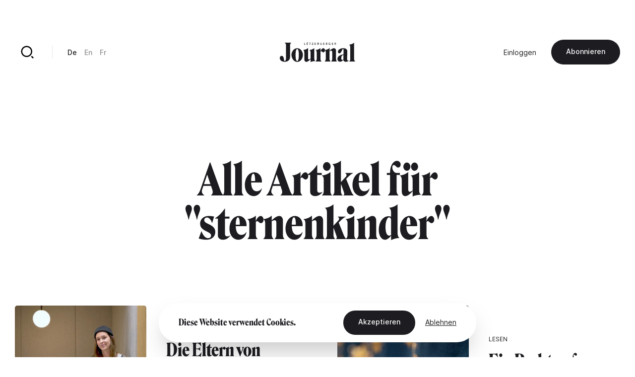

--- FILE ---
content_type: text/html; charset=UTF-8
request_url: https://journal.lu/de/taxonomy/term/7820
body_size: 10464
content:
<!DOCTYPE html>
<html lang="de" dir="ltr" prefix="og: https://ogp.me/ns#">
<head>
  <meta charset="utf-8" />
<link rel="canonical" href="https://journal.lu/de/taxonomy/term/7820" />
<meta property="og:site_name" content="Lëtzebuerger Journal" />
<meta property="og:url" content="https://journal.lu/de/taxonomy/term/7820" />
<meta property="og:title" content="sternenkinder" />
<meta property="og:image" content="https://www.journal.lu/themes/journal/src/img/journal-metaimg.jpg" />
<meta property="og:image:secure_url" content="https://www.journal.lu/themes/journal/src/img/journal-metaimg.jpg" />
<meta name="twitter:card" content="summary_large_image" />
<meta name="twitter:site" content="@letzjournal" />
<meta name="twitter:image" content="https://www.journal.lu/themes/journal/src/img/journal-metaimg.jpg" />
<meta name="Generator" content="Drupal 10 (https://www.drupal.org); Commerce 3" />
<meta name="MobileOptimized" content="width" />
<meta name="HandheldFriendly" content="true" />
<meta name="viewport" content="width=device-width, initial-scale=1.0" />
<link rel="alternate" hreflang="de" href="https://journal.lu/de/taxonomy/term/7820" />
<link rel="alternate" hreflang="en" href="https://journal.lu/en/taxonomy/term/7820" />
<link rel="alternate" hreflang="fr" href="https://journal.lu/fr/taxonomy/term/7820" />
<link rel="alternate" type="application/rss+xml" title="sternenkinder" href="https://journal.lu/de/taxonomy/term/7820/feed" />

    <title>sternenkinder | Lëtzebuerger Journal</title>
    <script>
        if(navigator.userAgent.toLowerCase().indexOf("chrome")>-1){var o=["\n %c made by %c explose %c https://www.explose.com/","font-family:Arial; font-size:15px; color: #fff; background: #000; padding:20px 0 20px 20px","font-family:Arial; font-weight:bold; font-size:15px; color: #fff; background: #000; padding:20px 0 20px 0"," font-size:10px; color: #fff; background: #000; padding:25px 20px 21px"];window.console.log.apply(console,o)}else if(window.console){window.console.log("Made by Explose - https://www.explose.com")};
    </script>
    <link rel="icon" href="/themes/journal/src/img/favicon.svg">
<meta name="viewport" content="width=device-width, initial-scale=1.0, maximum-scale=1.0, user-scalable=0">
    <style type="text/css">
[x-cloak] { display: none !important; }
[js-appear] { opacity: 0; }
</style>
    <script>
  window.user = 0;

  if (window.ReactNativeWebView){
    window.ReactNativeWebView.postMessage(JSON.stringify({ action:"setUser", user: "0" , locale: "de" }));
  }



</script>




    <meta name="facebook-domain-verification" content="dcf8id4tckzdfetyrg6benng2y3oip" />
    <meta name="google-site-verification" content="HMtVrZxrJaC49eQbcbZ6k_nh4JzmUVPL_u_1iIyn7PA" />
  <link href="/themes/journal/dist/main.b41a6dd49ea07bd5d7dc.css" rel="stylesheet"></head>
  <body class="font-sans text-base text-black antialiased leading-relaxed overflow-x-hidden" x-data :class="{ 'portrait:overflow-y-hidden': $store.app.page == 'home' && $store.app.isMobile }">

  <a href="#main-content" class="sr-only focus:not-sr-only">
    Direkt zum Inhalt
  </a>

      <a id="main-content" tabindex="-1"></a>

<script type="text/javascript">

function msieversion()
{
  var isIE11 = !!window.MSInputMethodContext && !!document.documentMode;
  return isIE11;
}

if(msieversion()) {

  var bannerContainer = document.createElement("div");
    bannerContainer.className += 'bg-black text-white fixed m-8 rounded-xl left-0 top-0 right-0 z-60 text-center px-14 py-20';

    var bannerTitle = document.createElement("p");
    bannerTitle.innerHTML = 'You are using an old browser.';
    bannerTitle.className += 'font-serif text-midnight text-2xl leading-none mb-10';

    var bannerText = document.createElement("p");
    bannerText.innerHTML = 'Some Lëtzebuerger Journal features may not work, or may not work properly. We recommend you update your browser, or use an alternative browser such as Microsoft Edge, Google Chrome, Firefox or Safari.';
    bannerText.className += 'mb-16';

    var bannerBtn = document.createElement("a");
    bannerBtn.innerHTML = 'Update my browser';
    bannerBtn.href = 'https://browser-update.org/update.html?force_outdated=true';
    bannerBtn.setAttribute("target", "_blank");
    bannerBtn.className += 'text-black bg-white inline-block pt-5 pb-6 px-12 text-sm font-medium rounded-full transition-background duration-200 ease-in-out hover:bg-opacity-80 focus:outline-none';

    bannerContainer.appendChild(bannerTitle);
    bannerContainer.appendChild(bannerText)
    bannerContainer.appendChild(bannerBtn);
    document.body.appendChild(bannerContainer);

}
</script>

<div
id="js-welcome-loading"
class="bg-blue flex fixed inset-0 z-60 overflow-hidden transform"
x-data x-show="$store.app.page !== 'shop' && $store.app.page !== 'userform' && !$store.app.isApp">
  <div id="js-loader-logo" class="w-96 h-96 m-auto md:w-128 md:h-128"></div>
</div>

<template x-data x-if="$store.app.isMobile">
  <div
id="navbar"
class="fixed left-0 bottom-0 right-0 mb-6 z-50"
x-data="{ langsOpened: false, isShowed: true }"
@scroll.window="if($store.app.page != 'home') { ((window.scrollY > 10) && (window.scrollDirection() == 'bottom')) ? isShowed = false : isShowed = true }"
x-show="isShowed"
x-transition:enter="transition ease-out duration-200"
x-transition:enter-start="opacity-0 transform translate-y-full"
x-transition:enter-end="opacity-100 transform translate-y-0"
x-transition:leave="transition ease-in duration-200"
x-transition:leave-start="opacity-100 transform translate-y-0"
x-transition:leave-end="opacity-0 transform translate-y-full"
>

  <script type="text/jscript">
    window.H.attach(document.getElementById('navbar').querySelectorAll("a:not([data-router-disabled=\"true\"]"));
  </script>

  <div class="m-auto w-min">

    <div
    x-show="langsOpened"
    x-transition:enter="transition ease-out duration-200"
    x-transition:enter-start="opacity-0 transform translate-y-2"
    x-transition:enter-end="opacity-100 transform translate-y-0"
    x-transition:leave="transition ease-in duration-200"
    x-transition:leave-start="opacity-100 transform translate-y-0"
    x-transition:leave-end="opacity-0 transform translate-y-2"
    class="flex justify-end mb-6">
      <div class="bg-white rounded-lg shadow-md p-8">
           <ul class="js-language-switcher flex flex-wrap items-center space-y-3 md:space-y-0 md:space-x-6"><li class="w-full md:w-auto"><a href="/de/taxonomy/term/7820" class="text-sm font-medium opacity-50 transition duration-200 hover:opacity-100 opacity-100 is-active" x-data="{}" :class="{ 'text-white' : !$store.app.headerIsMinified &amp;&amp; $store.app.headerIsNegative &amp;&amp; !$store.app.isMobile }" data-router-disabled="true" hreflang="de" data-drupal-link-system-path="taxonomy/term/7820" aria-current="page">De</a></li><li class="w-full md:w-auto"><a href="/en/taxonomy/term/7820" class="text-sm font-medium opacity-50 transition duration-200 hover:opacity-100" x-data="{}" :class="{ &#039;text-white&#039; : !$store.app.headerIsMinified &amp;&amp; $store.app.headerIsNegative &amp;&amp; !$store.app.isMobile }" data-router-disabled="true" hreflang="en" data-drupal-link-system-path="taxonomy/term/7820">En</a></li><li class="w-full md:w-auto"><a href="/fr/taxonomy/term/7820" class="text-sm font-medium opacity-50 transition duration-200 hover:opacity-100" x-data="{}" :class="{ &#039;text-white&#039; : !$store.app.headerIsMinified &amp;&amp; $store.app.headerIsNegative &amp;&amp; !$store.app.isMobile }" data-router-disabled="true" hreflang="fr" data-drupal-link-system-path="taxonomy/term/7820">Fr</a></li></ul>


      </div>
    </div>

    <div class="bg-black-700 rounded-full flex items-stretch shadow-md py-4 px-4">

      <ul class="flex items-stretch justify-between w-full mx-4">
        <li>
          <a
             href="/de"
             class="block w-20 h-16 rounded-full flex"
             :class="{ 'opacity-50': $store.app.page != 'home' }">
            <svg xmlns="http://www.w3.org/2000/svg" viewBox="0 0 24 24" class="w-10 m-auto" aria-hidden="true"><path class="fill-white" d="M21 20a1 1 0 0 1-1 1H4a1 1 0 0 1-1-1V9.49a1 1 0 0 1 .386-.79l8-6.222a1 1 0 0 1 1.228 0l8 6.222a1 1 0 0 1 .386.79V20zm-2-1V9.978l-7-5.444-7 5.444V19h14z"/></svg>
          </a>
        </li>
        <li>
          <a
             href="/de/articles"
             class="block w-20 h-16 rounded-full flex"
             :class="{ 'opacity-50': $store.app.page != 'search' }">
            <svg xmlns="http://www.w3.org/2000/svg" viewBox="0 0 24 24" class="w-10 m-auto" aria-hidden="true"><path class="fill-white" d="M11 2c4.968 0 9 4.032 9 9s-4.032 9-9 9-9-4.032-9-9 4.032-9 9-9zm0 16c3.867 0 7-3.133 7-7 0-3.868-3.133-7-7-7-3.868 0-7 3.132-7 7 0 3.867 3.132 7 7 7zm8.485.071l2.829 2.828-1.415 1.415-2.828-2.829 1.414-1.414z"/></svg>
          </a>
        </li>
        <li class="ios-hide">
          <a
             href="/de/products"
             class="block w-20 h-16 rounded-full flex"
             :class="{ 'opacity-50': $store.app.page != 'shop' }">
            <svg xmlns="http://www.w3.org/2000/svg" viewBox="0 0 24 24" class="w-10 m-auto" aria-hidden="true"><path class="fill-white" d="M20 22H4a1 1 0 0 1-1-1V3a1 1 0 0 1 1-1h16a1 1 0 0 1 1 1v18a1 1 0 0 1-1 1zm-1-2V4H5v16h14zM9 6v2a3 3 0 0 0 6 0V6h2v2A5 5 0 0 1 7 8V6h2z"/></svg>
          </a>
        </li>
        <li>
          <a
             href="/de/user/login"
             class="block w-20 h-16 rounded-full flex"
             :class="{ 'opacity-50': ($store.app.page != 'account' && $store.app.page != 'userform') }">
            <svg xmlns="http://www.w3.org/2000/svg" viewBox="0 0 24 24" class="w-10 m-auto" aria-hidden="true"><path class="fill-white" d="M4 22a8 8 0 1 1 16 0h-2a6 6 0 1 0-12 0H4zm8-9c-3.315 0-6-2.685-6-6s2.685-6 6-6 6 2.685 6 6-2.685 6-6 6zm0-2c2.21 0 4-1.79 4-4s-1.79-4-4-4-4 1.79-4 4 1.79 4 4 4z"/></svg>
          </a>
        </li>
      </ul>

      <button class="rounded-full flex items-center pl-6 pr-4 focus:outline-none"
              @click="langsOpened = ! langsOpened"
              :class="{ 'bg-white': langsOpened, 'bg-white bg-opacity-5': !langsOpened }">
        <span class="uppercase text-xs font-medium" :class="{ 'text-black': langsOpened, 'text-white': !langsOpened }">de</span>
        <svg
             xmlns="http://www.w3.org/2000/svg"
             viewBox="0 0 24 24"
             width="22"
             height="22"
             class="transform"
             :class="{ 'rotate-180': langsOpened }">
          <path :class="{ 'fill-black': langsOpened, 'fill-white': !langsOpened }" d="M12 15l-4.243-4.243 1.415-1.414L12 12.172l2.828-2.829 1.415 1.414z"/></svg>
      </button>

    </div>

  </div>

</div>
</template>

<template x-data x-if="!$store.app.light">
  <header class="header">

  <script type="text/jscript">
    window.H.attach(document.querySelector('.header').querySelectorAll('[data-router-enabled]'))
  </script>

  <div
  x-data
  :class="{
    'bg-white shadow-sm py-8 header-wrapper-is-minified' : $store.app.headerIsMinified,
    'py-16 md:pt-32' : !$store.app.headerIsMinified,
    'landscape:absolute' : $store.app.page == 'home' && $store.app.isMobile
  }"
  class="header-wrapper fixed z-40 left-0 right-0 top-0 transition-padding duration-200 ease-in-out">

    <div class="flex justify-between items-center px-8 lg:container">

      <a href="/de" data-router-enabled class="block m-auto overflow-hidden h-14 order-2 md:h-16 lg:h-16">


        <svg
          :class="{ '-translate-y-full opacity-0' : $store.app.headerIsMinified }"
          xmlns="http://www.w3.org/2000/svg" overflow="visible" viewBox="0 0 458 121" class="m-auto transform transition-all duration-500 ease-in-out h-full object-contain max-w-full"><path :class="{ 'fill-white' : $store.app.headerIsNegative, 'fill-black' : !$store.app.headerIsNegative }" class="transition duration-1000 linear" d="M29.3 3.8c2.9 1.3 5.1 3.3 6.6 6 1.4 2.7 2.1 5.9 2.1 9.7v70.3c0 8.5-.7 14.9-2.1 19-1.4 4.1-3.1 6.2-5.1 6.2-2 0-3.4-.9-4.1-2.7-.7-1.8-1.3-4.8-1.7-8.9a31 31 0 00-4.1-14.3 10.8 10.8 0 00-9.8-5.6c-2.3 0-4.3.7-6 2-1.7 1.3-2.9 3-3.8 5.1-.9 2-1.3 4.3-1.3 6.6 0 3.6 1 7.1 3.1 10.5 2.1 3.5 5.4 6.3 9.9 8.6a38.9 38.9 0 0017.6 3.4 37 37 0 0015.6-3.3c4.8-2.2 8.7-5.5 11.7-10a30 30 0 004.4-16.6V19.5c0-3.8.6-7 1.9-9.8 1.3-2.8 3.2-4.8 5.7-5.9v-.5H29.3v.5zM130 49.2a37.2 37.2 0 00-10.9-9 28.1 28.1 0 00-13.5-3.3 28 28 0 00-13.4 3.3 34.8 34.8 0 00-10.9 9 46.6 46.6 0 00-7.3 45c1.8 5 4.2 9.5 7.4 13.4a37 37 0 0011 9.2 28.3 28.3 0 0026.7.1 34 34 0 0010.9-9.2 46.6 46.6 0 0010.1-29.3A44.2 44.2 0 00130 49.2zm-15.6 48.3a48 48 0 01-3.4 13.2c-1.5 3.2-3.3 4.8-5.4 4.8-2.1 0-3.9-1.6-5.4-4.8a45 45 0 01-3.3-13.2 155.6 155.6 0 010-38.3c.7-5.5 1.8-9.8 3.3-13 1.5-3.2 3.3-4.7 5.4-4.7 2.2 0 4.1 1.6 5.6 4.7 1.5 3.2 2.6 7.5 3.3 13a152.7 152.7 0 01-.1 38.3zm96.8 11.7a29 29 0 01-1.5-10.4V36h-.3a34.2 34.2 0 01-7.8 5.6 51.4 51.4 0 01-21.3 6.1v.5c2.3 1.2 4 3.1 5 5.6 1 2.5 1.5 6 1.5 10.4v36.2l-5.6 3.4a9.2 9.2 0 01-4.9 1.4c-1.5-.1-2.7-.9-3.6-2.5-.9-1.6-1.3-3.9-1.3-7.1V36h-.4a32.5 32.5 0 01-7.6 5.6 51.4 51.4 0 01-21.3 6.1v.5c2.3 1.2 4 3.1 5.1 5.6 1.1 2.5 1.6 6 1.6 10.4V104c0 4.8 1.1 8.6 3.2 11.6 2.1 2.9 5.3 4.4 9.5 4.4 2.9 0 6-1 9.2-2.9 3.2-1.9 6.2-4.2 9.1-6.9 2.8-2.7 5.2-5.2 7-7.4l.3.2-.2 3.4-.1 4.3V121h.5c4.2-1.9 8.7-3.3 13.6-4.2 4.9-.9 9.9-1.3 15.1-1.4v-.5a10.5 10.5 0 01-4.8-5.7zm131.8 2.2c-.9-2.5-1.4-5.3-1.4-8.2V52.9c0-4.8-1.1-8.6-3.4-11.6a11.7 11.7 0 00-9.7-4.4c-2.8 0-6 .9-9.3 2.6a53.6 53.6 0 00-16.7 13.2l-.3-.2.2-3.4.1-4.3V36h-.5c-1.9 2-4.6 3.9-7.9 5.7a53.8 53.8 0 01-19.9 6 13 13 0 00-2.9-7 8.8 8.8 0 00-7-3.7c-2.2 0-4.5.9-6.9 2.7a30.2 30.2 0 00-10.3 15.5l-.3-.2.2-4.6.1-5.8V36h-.5c-1.9 2-4.5 3.9-7.8 5.7a51.4 51.4 0 01-21.3 6.1v.5c2.3 1.2 4 3 5.1 5.2 1.1 2.2 1.6 5.3 1.6 9.3v40.4a18.2 18.2 0 01-6.7 14.2v.5h36v-.5a19.1 19.1 0 01-4.7-6.1 17.9 17.9 0 01-1.8-8.1v-45l2.1-2.2a3 3 0 012.4-1c1 0 2 .4 3 1.1 1 .7 2 1.6 3 2.5 1 1 2.1 1.8 3.3 2.5 1.2.7 2.5 1.1 4 1.1 2.3 0 4.5-1.1 6.4-3.2 1.9-2.1 2.9-5.1 2.9-8.9v-.9a10 10 0 013.6 4.3c1.1 2.2 1.6 5.3 1.6 9.3v40.4a18.2 18.2 0 01-6.7 14.2v.5h35.9v-.5c-1.9-2-3.5-4.2-4.6-6.4a17 17 0 01-1.7-7.6V55.1c1.7-1.1 3.7-2 5.9-2.5a16 16 0 015.3-.7c1.7.1 3 .9 3.8 2.5.8 1.6 1.2 3.9 1.2 7.1v41.8a18.4 18.4 0 01-6.1 14v.5H347v-.5a12.7 12.7 0 01-4-5.9zm73.9.5a6 6 0 01-2.2.4c-1.5 0-2.8-.7-4-2.1a9.2 9.2 0 01-1.7-5.9l.2-11.5a8141.1 8141.1 0 00.6-25.9l.2-11.3a18 18 0 00-2.8-10.4 17.5 17.5 0 00-8.4-6.2 48.6 48.6 0 00-25.1-.7 41 41 0 00-10.3 4.1c-3.1 1.8-5.6 4-7.5 6.6a14.8 14.8 0 00-2.8 9c0 3.2.9 5.6 2.6 7.5a8.5 8.5 0 006.4 2.7c2.1 0 4-.6 5.6-1.9 1.6-1.3 3.1-2.9 4.3-5 1.3-2 2.4-4.2 3.4-6.4l2.8-6.4c.9-2 1.9-3.7 2.8-5 1-1.3 2.1-1.9 3.3-1.9.9 0 1.6.5 2.1 1.4.5 1 .8 2.2.8 3.7l-.1 9.2-.2 12.1-.1 6.3c-8.2 1.2-15 3.2-20.4 5.9a33 33 0 00-12.2 9.6c-2.7 3.7-4 7.8-4 12.1 0 3.8.7 7 2.1 9.6a14.8 14.8 0 0013.1 8.1 21.6 21.6 0 0013.3-4.8c2.3-1.7 4.8-3.9 7.5-6.8h.2c.2 2.4.8 4.4 1.9 6 1.4 2 3.3 3.5 5.5 4.4 2.2.9 4.6 1.4 7.2 1.4a28.4 28.4 0 0013.5-3.6c2.1-1.2 3.7-2.7 5-4.4l-.5-1.1a5 5 0 01-2.1 1.2zm-30.5-17.3l-.1 11.2c-1.2.8-2.3 1.4-3.4 1.8-1.1.4-2.2.6-3.2.6-1.9 0-3.4-.9-4.5-2.7a16.3 16.3 0 01-1.6-8.2c0-2.9.3-5.8 1-8.7.7-2.8 2-5.3 3.9-7.2a14 14 0 018.2-3.7l-.1 4.1-.2 12.8zm66.9 17.2a19.3 19.3 0 01-1.8-8.7V3.3h-.5c-1.9 2-4.6 3.9-7.9 5.7a54 54 0 01-21.7 6.1v.5c2 1.2 3.7 3.2 4.9 6a21 21 0 011.8 8.5v73.1c0 3.4-.5 6.2-1.6 8.6a14 14 0 01-4.5 5.6v.5h36v-.5a13.8 13.8 0 01-4.7-5.6zM155.7 13.6h-5.1V3.5h-2.1v12h7.2zm15.9 0h-6.2v-3.4h5.6V8.4h-5.6v-3h5.9V3.5h-8v12h8.3zm-5.9-11.2c.4 0 .6-.1.9-.3.2-.2.4-.5.4-.8a1 1 0 00-.4-.8c-.3-.4-.6-.5-.9-.5-.4 0-.6.1-.9.4-.2.2-.3.5-.3.8 0 .3.1.6.3.8.2.3.5.4.9.4zm3.3 0c.4 0 .6-.1.9-.3.2-.2.4-.5.4-.8a1 1 0 00-.4-.8c-.2-.4-.5-.5-.9-.5s-.6.1-.9.4c-.2.2-.3.5-.3.8 0 .3.1.6.3.8.3.3.6.4.9.4zm13.2 13.1h2.1V5.4h3.7V3.5h-9.5v1.9h3.7zm21.6-1.9h-6.7l6.6-8.2V3.5h-9v1.9h6.4l-6.5 8.2v1.9h9.2zm16.3 0H214v-3.4h5.5V8.4H214v-3h5.8V3.5h-8v12h8.3zm14.2 1.7l1.5-.6c.4-.3.8-.6 1-1.1.3-.4.4-1 .4-1.7 0-.8-.2-1.5-.7-2-.5-.5-1.1-.8-1.9-.9a3 3 0 001.5-1c.4-.4.6-1 .6-1.7 0-.5-.1-1-.3-1.4-.2-.4-.5-.7-.8-.9l-1.2-.5-1.3-.2h-4.7v12h4.3c.5.2 1 .2 1.6 0zm-3.9-10h1.7c.8 0 1.4.1 1.8.3.4.2.6.6.6 1.2 0 .5-.2.9-.6 1.2-.4.3-.9.4-1.6.4h-1.9V5.3zm0 8.4v-3.5h2c.9 0 1.5.1 2 .4.4.2.6.7.6 1.3 0 .4-.1.7-.3 1l-.7.5-.9.2-.9.1h-1.8zm16.3.9c.4.4.9.7 1.5.9.6.2 1.2.3 1.9.3s1.3-.1 1.9-.3a4 4 0 002.5-2.4 6 6 0 00.4-2V3.5h-2.1V11l-.1 1c-.1.3-.2.7-.4.9l-.8.7c-.3.2-.8.3-1.3.3s-.9-.1-1.3-.3l-.8-.7c-.2-.3-.4-.6-.4-.9l-.1-1V3.5h-2.1v7.6c0 .7.1 1.4.4 2 0 .6.3 1.1.8 1.5zm25.2-1h-6.1v-3.4h5.5V8.4h-5.5v-3h5.8V3.5h-8v12h8.3zm10.4-3.2h1.6l2.8 5.1h2.6l-3.2-5.3c.8-.2 1.5-.6 2-1.1.5-.5.7-1.3.7-2.1 0-.6-.1-1.2-.4-1.6a3.5 3.5 0 00-2.4-1.7l-1.6-.2h-4.2v12h2.1v-5.1zm0-5.1h1.9l.8.1c.3 0 .5.1.8.3l.6.5a1.9 1.9 0 010 1.7l-.6.5-.8.3-.9.1h-1.7V5.3zm15.9 8.8c.6.6 1.3 1 2.1 1.3.8.3 1.7.5 2.7.5l2.5-.2 2-.7V8.7h-4.6v1.8h2.5v3.1a6 6 0 01-2.4.4c-.7 0-1.3-.1-1.8-.3a3 3 0 01-1.3-.9c-.4-.4-.7-.9-.8-1.4-.2-.5-.3-1.1-.3-1.8 0-.6.1-1.2.3-1.7l.8-1.4a3.8 3.8 0 013-1.2 4 4 0 011.8.4c.5.2 1 .5 1.3.9l1.5-1.6a5 5 0 00-1.9-1.1c-.8-.3-1.7-.4-2.6-.4-.9 0-1.8.1-2.6.4a6 6 0 00-4 5.9c0 .9.2 1.8.5 2.6.2.4.7 1.1 1.3 1.7zm26.2-.5h-6.1v-3.4h5.5V8.4h-5.5v-3h5.8V3.5h-7.9v12h8.2zm10.4-3.2h1.6l2.8 5.1h2.6l-3.2-5.3c.8-.2 1.5-.6 2-1.1.5-.5.7-1.3.7-2.1 0-.6-.1-1.2-.4-1.6a3.5 3.5 0 00-2.4-1.7l-1.6-.2h-4.2v12h2.1v-5.1zm0-5.1h1.9l.8.1c.3 0 .5.1.8.3l.6.5a1.9 1.9 0 010 1.7l-.6.5-.8.3-.9.1h-1.7V5.3z"/></svg>


        
        <svg
        :class="{ '-translate-y-full' : $store.app.headerIsMinified, 'opacity-0' : !$store.app.headerIsMinified }"
        xmlns="http://www.w3.org/2000/svg" viewBox="0 0 188 188" class="m-auto transform transition-all duration-500 ease-in-out h-full object-contain"><rect width="188" height="188" rx="56"/><path fill="#fff" d="M97.6 66v53A19.5 19.5 0 0178 138.3h-1a19.8 19.8 0 01-19.8-19.8v-5a12.3 12.3 0 0112.2-12.3 12 12 0 0112.1 12v5.3a19.8 19.8 0 0019.8 19.8h1A19.5 19.5 0 00122 119V66.1a20.9 20.9 0 012.1-9.9 13.5 13.5 0 016.7-6.1v-.5h-42v.5a13.5 13.5 0 016.7 6.1 20.9 20.9 0 012.2 9.9"/></svg>

      </a>

      <div class="hidden md:justify-end md:order-3 md:flex md:w-128">
        
        <ul class="flex flex-wrap items-center space-x-12">
      <li>
                <a href="/de/user/login" data-router-enabled class="text-sm" x-data :class="{ 'text-white': $store.app.headerIsNegative && !$store.app.headerIsMinified }">Einloggen</a>
      
      </li>
  
    <li class="ios-hide">
    <a
href="/de/products"data-router-enabled class="bg-black text-white inline-block pt-5 pb-6 px-12 text-sm font-medium rounded-full whitespace-nowrap transition-background duration-200 ease-in-out hover:bg-opacity-80 focus:outline-none">
 Abonnieren

</a>
  </li>
  
</ul>



      </div>

      <div class="hidden md:flex md:items-center md:divide-x md:divide-black-100 md:order-1 md:w-128">

        <a href="/de/articles" data-router-enabled class="block relative w-20 h-20 flex group">
          <svg xmlns="http://www.w3.org/2000/svg" viewBox="0 0 24 24" class="w-12 m-auto relative z-10"  aria-hidden="true"><path class="fill-black transition group-hover:fill-white" :class="{ 'fill-white' : $store.app.headerIsNegative && !$store.app.headerIsMinified, 'fill-black' : !$store.app.headerIsNegative && $store.app.headerIsMinified }" d="M11 2c4.968 0 9 4.032 9 9s-4.032 9-9 9-9-4.032-9-9 4.032-9 9-9zm0 16c3.867 0 7-3.133 7-7 0-3.868-3.133-7-7-7-3.868 0-7 3.132-7 7 0 3.867 3.132 7 7 7zm8.485.071l2.829 2.828-1.415 1.415-2.828-2.829 1.414-1.414z"/></svg>
          <div class="absolute inset-0 bg-black rounded-full z-0 transform scale-0 transition-transform duration-200 group-hover:scale-110"></div>
        </a>

        <div class="border-l border-black-100 ml-10 pl-12">
             <ul class="js-language-switcher flex flex-wrap items-center space-y-3 md:space-y-0 md:space-x-6"><li class="w-full md:w-auto"><a href="/de/taxonomy/term/7820" class="text-sm font-medium opacity-50 transition duration-200 hover:opacity-100 opacity-100 is-active" x-data="{}" :class="{ 'text-white' : !$store.app.headerIsMinified &amp;&amp; $store.app.headerIsNegative &amp;&amp; !$store.app.isMobile }" data-router-disabled="true" hreflang="de" data-drupal-link-system-path="taxonomy/term/7820" aria-current="page">De</a></li><li class="w-full md:w-auto"><a href="/en/taxonomy/term/7820" class="text-sm font-medium opacity-50 transition duration-200 hover:opacity-100" x-data="{}" :class="{ &#039;text-white&#039; : !$store.app.headerIsMinified &amp;&amp; $store.app.headerIsNegative &amp;&amp; !$store.app.isMobile }" data-router-disabled="true" hreflang="en" data-drupal-link-system-path="taxonomy/term/7820">En</a></li><li class="w-full md:w-auto"><a href="/fr/taxonomy/term/7820" class="text-sm font-medium opacity-50 transition duration-200 hover:opacity-100" x-data="{}" :class="{ &#039;text-white&#039; : !$store.app.headerIsMinified &amp;&amp; $store.app.headerIsNegative &amp;&amp; !$store.app.isMobile }" data-router-disabled="true" hreflang="fr" data-drupal-link-system-path="taxonomy/term/7820">Fr</a></li></ul>


        </div>
      </div>

    </div>

  </div>

</header>
</template>

<div class="flex flex-wrap">

  <div class="w-full" data-scroll-container x-data :class="{'order-2 lg:ml-auto lg:w-4/6 lg:min-h-screen lg:flex lg:flex-col lg:justify-between': $store.app.light}">

    <template x-data x-if="$store.app.light">
    <header class="header-light container mt-16 absolute top-0 left-0 right-0 z-10 md:relative md:left-auto md:right-auto md:top-auto md:my-24 md:mx-auto lg:mb-32 xl:mb-48" :class="{ 'lg:max-w-screen-md xl:max-w-screen-lg' : $store.app.page == 'shop', 'md:max-w-screen-sm' : $store.app.page !== 'shop' }">

  <script type="text/jscript">
    window.H.attach(document.querySelector('.header-light').querySelectorAll('[data-router-enabled]'))
  </script>

  <div class="header-light-wrapper flex items-center">

    <a href="/de" data-router-enabled>
      <svg xmlns="http://www.w3.org/2000/svg" viewBox="0 0 188 188" class="w-20"><rect width="188" height="188" rx="56"/><path fill="#fff" d="M97.6 66v53A19.5 19.5 0 0178 138.3h-1a19.8 19.8 0 01-19.8-19.8v-5a12.3 12.3 0 0112.2-12.3 12 12 0 0112.1 12v5.3a19.8 19.8 0 0019.8 19.8h1A19.5 19.5 0 00122 119V66.1a20.9 20.9 0 012.1-9.9 13.5 13.5 0 016.7-6.1v-.5h-42v.5a13.5 13.5 0 016.7 6.1 20.9 20.9 0 012.2 9.9"/></svg>
    </a>

    <div class="hidden md:border-l md:border-black-100 md:ml-10 md:pl-12 md:block">
         <ul class="js-language-switcher flex flex-wrap items-center space-y-3 md:space-y-0 md:space-x-6"><li class="w-full md:w-auto"><a href="/de/taxonomy/term/7820" class="text-sm font-medium opacity-50 transition duration-200 hover:opacity-100 opacity-100 is-active" x-data="{}" :class="{ 'text-white' : !$store.app.headerIsMinified &amp;&amp; $store.app.headerIsNegative &amp;&amp; !$store.app.isMobile }" data-router-disabled="true" hreflang="de" data-drupal-link-system-path="taxonomy/term/7820" aria-current="page">De</a></li><li class="w-full md:w-auto"><a href="/en/taxonomy/term/7820" class="text-sm font-medium opacity-50 transition duration-200 hover:opacity-100" x-data="{}" :class="{ &#039;text-white&#039; : !$store.app.headerIsMinified &amp;&amp; $store.app.headerIsNegative &amp;&amp; !$store.app.isMobile }" data-router-disabled="true" hreflang="en" data-drupal-link-system-path="taxonomy/term/7820">En</a></li><li class="w-full md:w-auto"><a href="/fr/taxonomy/term/7820" class="text-sm font-medium opacity-50 transition duration-200 hover:opacity-100" x-data="{}" :class="{ &#039;text-white&#039; : !$store.app.headerIsMinified &amp;&amp; $store.app.headerIsNegative &amp;&amp; !$store.app.isMobile }" data-router-disabled="true" hreflang="fr" data-drupal-link-system-path="taxonomy/term/7820">Fr</a></li></ul>


    </div>

    <div class="hidden md:ml-auto md:block">
      <a
href="/de"data-router-enabled class="bg-black text-white inline-block pt-5 pb-6 px-12 text-sm font-medium rounded-full whitespace-nowrap transition-background duration-200 ease-in-out hover:bg-opacity-80 focus:outline-none">
 Zurück

</a>
    </div>

  </div>

</header>
    </template>

    <main role="main" :class="{'portrait:h-screen landscape:h-screen-sm': $store.app.page == 'home' && $store.app.isMobile}" data-router-wrapper>
        <div class="views-element-container"><article
class="relative h-full pt-64 md:pt-80 lg:pt-96 xl:pt-128"
data-router-view="taxonomy" data-href-en="/en/taxonomy/term/7820" data-href-de="/de/taxonomy/term/7820" data-href-fr="/fr/taxonomy/term/7820">

  <div class="container text-center mb-32 lg:max-w-screen-md lg:mb-48">
    <h1 class="font-serif text-3xl leading-tight sm:text-4xl md:text-5xl lg:text-6xl lg:leading-none">Alle Artikel für &quot;sternenkinder&quot;
</h1>
  </div>

  <div class="container">
    <ul class="flex flex-wrap xl:-ml-32 xl:-mb-24">
  <li class="w-full mb-8 xl:w-1/2 xl:pl-32 xl:pb-24">
    <a href="/de/die-eltern-von-sternenkindern-vom-gesetz-alleingelassen" class="block flex items-center space-x-8 group md:space-x-16">
  <div class="w-1/2">
    <div class="relative aspect-ratio-narrow rounded-lg bg-black-100 overflow-hidden lg:aspect-ratio-vertical">
              <div class="absolute inset-0 cover transform transition duration-1000 ease-in-out group-hover:scale-105">
          <picture>
                  <source srcset="/sites/default/files/styles/640/public/upload/media/image/2024-11/Retrospectives%202024%2C%20Retro%2C%20Journal%20Team%2C%20Laura%20Tomassini%2C%20Screenshot%20-%20Lex%20Kleren%20241127-6.jpg?itok=vm5qO5RM 1x, /sites/default/files/styles/1280/public/upload/media/image/2024-11/Retrospectives%202024%2C%20Retro%2C%20Journal%20Team%2C%20Laura%20Tomassini%2C%20Screenshot%20-%20Lex%20Kleren%20241127-6.jpg?itok=NRipdlOB 2x" media="(min-width: 0px)" type="image/jpeg" width="640" height="960"/>
                  <img width="640" height="960" src="/sites/default/files/styles/640/public/upload/media/image/2024-11/Retrospectives%202024%2C%20Retro%2C%20Journal%20Team%2C%20Laura%20Tomassini%2C%20Screenshot%20-%20Lex%20Kleren%20241127-6.jpg?itok=vm5qO5RM" alt="" loading="lazy" class="w-full" />

  </picture>

        </div>
          </div>
  </div>
  <div class="w-1/2 space-y-4">
    <span class="text-xs uppercase">Lesen</span>
    <h2 class="font-serif leading-tight text-xl break-words sm:text-2xl md:text-3xl">Die Eltern von Sternenkindern: Vom Gesetz alleingelassen </h2>
    <ul>
            <li class="text-xs md:text-sm">
        Von&nbsp;Laura Tomassini,&nbsp;Lex Kleren      </li>
                  <li class="text-xs md:text-sm">
       Veröffentlicht am
20. Dez. 2024
      </li>
    </ul>
  </div>
</a>

  </li>
  <li class="w-full mb-8 xl:w-1/2 xl:pl-32 xl:pb-24">
    <a href="/de/ein-recht-auf-trauer-um-sternenkinder" class="block flex items-center space-x-8 group md:space-x-16">
  <div class="w-1/2">
    <div class="relative aspect-ratio-narrow rounded-lg bg-black-100 overflow-hidden lg:aspect-ratio-vertical">
              <div class="absolute inset-0 cover transform transition duration-1000 ease-in-out group-hover:scale-105">
          <picture>
                  <source srcset="/sites/default/files/styles/640/public/upload/media/image/2021-09/Sterne210923.jpg?itok=7c8tu-eW 1x, /sites/default/files/styles/1280/public/upload/media/image/2021-09/Sterne210923.jpg?itok=Q6SaCREZ 2x" media="(min-width: 0px)" type="image/jpeg" width="640" height="427"/>
                  <img width="640" height="427" src="/sites/default/files/styles/640/public/upload/media/image/2021-09/Sterne210923.jpg?itok=7c8tu-eW" alt="" loading="lazy" class="w-full" />

  </picture>

        </div>
          </div>
  </div>
  <div class="w-1/2 space-y-4">
    <span class="text-xs uppercase">Lesen</span>
    <h2 class="font-serif leading-tight text-xl break-words sm:text-2xl md:text-3xl">Ein Recht auf Trauer um Sternenkinder</h2>
    <ul>
            <li class="text-xs md:text-sm">
        Von&nbsp;Laura Tomassini,&nbsp;Lex Kleren      </li>
                  <li class="text-xs md:text-sm">
       Veröffentlicht am
25. Juni 2024
      </li>
    </ul>
  </div>
</a>

  </li>
</ul>

      
      </div>



  </article>
</div>


    </main>

    <template x-data x-if="!$store.app.light">
    <footer
id="footer"
class="container pt-24 pb-44 md:flex md:items-center md:justify-between lg:py-32 lg:max-w-screen-lg xl:py-48"
x-data x-show.transition="(!$store.app.isMobile && $store.app.page == 'home' && !$store.app.loader) || ($store.app.page !== 'home' && !$store.app.loader)">

  <script type="text/jscript">
    window.H.attach(document.getElementById('footer').querySelectorAll('a'));
  </script>

  <div class="flex items-center">
    <div class="border-r border-black-100 mr-8 pr-8 lg:mr-10 lg:pr-10">
      <svg xmlns="http://www.w3.org/2000/svg" viewBox="0 0 188 188" class="w-14 lg:w-20"><rect width="188" height="188" rx="56"/><path fill="#fff" d="M97.6 66v53A19.5 19.5 0 0178 138.3h-1a19.8 19.8 0 01-19.8-19.8v-5a12.3 12.3 0 0112.2-12.3 12 12 0 0112.1 12v5.3a19.8 19.8 0 0019.8 19.8h1A19.5 19.5 0 00122 119V66.1a20.9 20.9 0 012.1-9.9 13.5 13.5 0 016.7-6.1v-.5h-42v.5a13.5 13.5 0 016.7 6.1 20.9 20.9 0 012.2 9.9"/></svg>
    </div>
    <ul class="flex items-center space-x-8 lg:space-x-10">
  <li>
    <a href="https://www.facebook.com/letzjournal" target="_blank" class="block transform transition duration-200 hover:scale-110 hover:opacity-50">
      <svg xmlns="http://www.w3.org/2000/svg" viewBox="0 0 24 24" class="w-10"><path class="fill-black" d="M13 9h4.5l-.5 2h-4v9h-2v-9H7V9h4V7.128c0-1.783.186-2.43.534-3.082a3.635 3.635 0 0 1 1.512-1.512C13.698 2.186 14.345 2 16.128 2c.522 0 .98.05 1.372.15V4h-1.372c-1.324 0-1.727.078-2.138.298-.304.162-.53.388-.692.692-.22.411-.298.814-.298 2.138V9z"/></svg>
    </a>
  </li>
  <li>
    <a href="https://www.instagram.com/letzjournal/" target="_blank" class="block transform transition duration-200 hover:scale-110 hover:opacity-50">
      <svg xmlns="http://www.w3.org/2000/svg" viewBox="0 0 24 24" class="w-10"><path class="fill-black" d="M12 9a3 3 0 1 0 0 6 3 3 0 0 0 0-6zm0-2a5 5 0 1 1 0 10 5 5 0 0 1 0-10zm6.5-.25a1.25 1.25 0 0 1-2.5 0 1.25 1.25 0 0 1 2.5 0zM12 4c-2.474 0-2.878.007-4.029.058-.784.037-1.31.142-1.798.332-.434.168-.747.369-1.08.703a2.89 2.89 0 0 0-.704 1.08c-.19.49-.295 1.015-.331 1.798C4.006 9.075 4 9.461 4 12c0 2.474.007 2.878.058 4.029.037.783.142 1.31.331 1.797.17.435.37.748.702 1.08.337.336.65.537 1.08.703.494.191 1.02.297 1.8.333C9.075 19.994 9.461 20 12 20c2.474 0 2.878-.007 4.029-.058.782-.037 1.309-.142 1.797-.331.433-.169.748-.37 1.08-.702.337-.337.538-.65.704-1.08.19-.493.296-1.02.332-1.8.052-1.104.058-1.49.058-4.029 0-2.474-.007-2.878-.058-4.029-.037-.782-.142-1.31-.332-1.798a2.911 2.911 0 0 0-.703-1.08 2.884 2.884 0 0 0-1.08-.704c-.49-.19-1.016-.295-1.798-.331C14.925 4.006 14.539 4 12 4zm0-2c2.717 0 3.056.01 4.122.06 1.065.05 1.79.217 2.428.465.66.254 1.216.598 1.772 1.153a4.908 4.908 0 0 1 1.153 1.772c.247.637.415 1.363.465 2.428.047 1.066.06 1.405.06 4.122 0 2.717-.01 3.056-.06 4.122-.05 1.065-.218 1.79-.465 2.428a4.883 4.883 0 0 1-1.153 1.772 4.915 4.915 0 0 1-1.772 1.153c-.637.247-1.363.415-2.428.465-1.066.047-1.405.06-4.122.06-2.717 0-3.056-.01-4.122-.06-1.065-.05-1.79-.218-2.428-.465a4.89 4.89 0 0 1-1.772-1.153 4.904 4.904 0 0 1-1.153-1.772c-.248-.637-.415-1.363-.465-2.428C2.013 15.056 2 14.717 2 12c0-2.717.01-3.056.06-4.122.05-1.066.217-1.79.465-2.428a4.88 4.88 0 0 1 1.153-1.772A4.897 4.897 0 0 1 5.45 2.525c.638-.248 1.362-.415 2.428-.465C8.944 2.013 9.283 2 12 2z"/></svg>
    </a>
  </li>
  <li>
    <a href="https://www.linkedin.com/company/letzjournal" target="_blank" class="block transform transition duration-200 hover:scale-110 hover:opacity-50">
      <svg xmlns="http://www.w3.org/2000/svg" viewBox="0 0 24 24" class="w-10"><path class="fill-black" d="M12 9.55C12.917 8.613 14.111 8 15.5 8a5.5 5.5 0 0 1 5.5 5.5V21h-2v-7.5a3.5 3.5 0 0 0-7 0V21h-2V8.5h2v1.05zM5 6.5a1.5 1.5 0 1 1 0-3 1.5 1.5 0 0 1 0 3zm-1 2h2V21H4V8.5z"/></svg>
    </a>
  </li>
</ul>
  </div>

  <div class="flex flex-wrap items-center mt-8 md:mt-0">
    
        <ul class="flex flex-wrap">
      <li class="mr-6 last:mr-0">
    <a href="/de/ueber-uns" class="text-xs opacity-50 transition duration-200  hover:opacity-100" data-drupal-link-system-path="node/90">Über uns</a>
  </li>
    <li class="mr-6 last:mr-0">
    <a href="/de/rechtshinweis" class="text-xs opacity-50 transition duration-200  hover:opacity-100" data-drupal-link-system-path="node/4">Rechtshinweis</a>
  </li>
    <li class="mr-6 last:mr-0">
    <a href="mailto:abo@journal.lu" class="text-xs opacity-50 transition duration-200  hover:opacity-100">Kontaktiere uns</a>
  </li>
    <li class="hidden md:flex md:mr-6 last:mr-0">
    <a href="https://explose.com" target="_blank" class="block m-auto transform transition duration-200 opacity-25 hover:opacity-100">
      <svg xmlns="http://www.w3.org/2000/svg" aria-hidden="true" overflow="visible" viewBox="0 0 1136 835.1" class="w-8"><path class="fill-black" d="M307 693h824l3-34 2-62c0-186-50-332-150-438S746 0 567 0a546 546 0 00-395 165c-52 53-94 116-125 191S0 515 0 607c0 83 12 160 36 228h321a248 248 0 01-50-142zm27-292c12-27 28-51 50-73s49-40 80-54 67-21 108-21c45 0 83 7 114 20s58 30 79 51 36 46 47 73c10 27 16 55 17 83H314c1-26 8-53 20-79z"/></svg>
    </a>
  </li>
</ul>



  </div>

</footer>
    </template>

    <template x-data x-if="$store.app.light">
    <footer id="footer-light" class="container pt-16 pb-44 md:py-24 md:mx-auto lg:pt-32 xl:pt-48" :class="{ 'lg:max-w-screen-md  xl:max-w-screen-lg' : $store.app.page == 'shop', 'md:max-w-screen-sm' : $store.app.page !== 'shop' }">

  <script type="text/jscript">
    window.H.attach(document.getElementById('footer-light').querySelectorAll('a'));
  </script>

  <div class="mb-8"><ul class="flex items-center space-x-8 lg:space-x-10">
  <li>
    <a href="https://www.facebook.com/letzjournal" target="_blank" class="block transform transition duration-200 hover:scale-110 hover:opacity-50">
      <svg xmlns="http://www.w3.org/2000/svg" viewBox="0 0 24 24" class="w-10"><path class="fill-black" d="M13 9h4.5l-.5 2h-4v9h-2v-9H7V9h4V7.128c0-1.783.186-2.43.534-3.082a3.635 3.635 0 0 1 1.512-1.512C13.698 2.186 14.345 2 16.128 2c.522 0 .98.05 1.372.15V4h-1.372c-1.324 0-1.727.078-2.138.298-.304.162-.53.388-.692.692-.22.411-.298.814-.298 2.138V9z"/></svg>
    </a>
  </li>
  <li>
    <a href="https://www.instagram.com/letzjournal/" target="_blank" class="block transform transition duration-200 hover:scale-110 hover:opacity-50">
      <svg xmlns="http://www.w3.org/2000/svg" viewBox="0 0 24 24" class="w-10"><path class="fill-black" d="M12 9a3 3 0 1 0 0 6 3 3 0 0 0 0-6zm0-2a5 5 0 1 1 0 10 5 5 0 0 1 0-10zm6.5-.25a1.25 1.25 0 0 1-2.5 0 1.25 1.25 0 0 1 2.5 0zM12 4c-2.474 0-2.878.007-4.029.058-.784.037-1.31.142-1.798.332-.434.168-.747.369-1.08.703a2.89 2.89 0 0 0-.704 1.08c-.19.49-.295 1.015-.331 1.798C4.006 9.075 4 9.461 4 12c0 2.474.007 2.878.058 4.029.037.783.142 1.31.331 1.797.17.435.37.748.702 1.08.337.336.65.537 1.08.703.494.191 1.02.297 1.8.333C9.075 19.994 9.461 20 12 20c2.474 0 2.878-.007 4.029-.058.782-.037 1.309-.142 1.797-.331.433-.169.748-.37 1.08-.702.337-.337.538-.65.704-1.08.19-.493.296-1.02.332-1.8.052-1.104.058-1.49.058-4.029 0-2.474-.007-2.878-.058-4.029-.037-.782-.142-1.31-.332-1.798a2.911 2.911 0 0 0-.703-1.08 2.884 2.884 0 0 0-1.08-.704c-.49-.19-1.016-.295-1.798-.331C14.925 4.006 14.539 4 12 4zm0-2c2.717 0 3.056.01 4.122.06 1.065.05 1.79.217 2.428.465.66.254 1.216.598 1.772 1.153a4.908 4.908 0 0 1 1.153 1.772c.247.637.415 1.363.465 2.428.047 1.066.06 1.405.06 4.122 0 2.717-.01 3.056-.06 4.122-.05 1.065-.218 1.79-.465 2.428a4.883 4.883 0 0 1-1.153 1.772 4.915 4.915 0 0 1-1.772 1.153c-.637.247-1.363.415-2.428.465-1.066.047-1.405.06-4.122.06-2.717 0-3.056-.01-4.122-.06-1.065-.05-1.79-.218-2.428-.465a4.89 4.89 0 0 1-1.772-1.153 4.904 4.904 0 0 1-1.153-1.772c-.248-.637-.415-1.363-.465-2.428C2.013 15.056 2 14.717 2 12c0-2.717.01-3.056.06-4.122.05-1.066.217-1.79.465-2.428a4.88 4.88 0 0 1 1.153-1.772A4.897 4.897 0 0 1 5.45 2.525c.638-.248 1.362-.415 2.428-.465C8.944 2.013 9.283 2 12 2z"/></svg>
    </a>
  </li>
  <li>
    <a href="https://www.linkedin.com/company/letzjournal" target="_blank" class="block transform transition duration-200 hover:scale-110 hover:opacity-50">
      <svg xmlns="http://www.w3.org/2000/svg" viewBox="0 0 24 24" class="w-10"><path class="fill-black" d="M12 9.55C12.917 8.613 14.111 8 15.5 8a5.5 5.5 0 0 1 5.5 5.5V21h-2v-7.5a3.5 3.5 0 0 0-7 0V21h-2V8.5h2v1.05zM5 6.5a1.5 1.5 0 1 1 0-3 1.5 1.5 0 0 1 0 3zm-1 2h2V21H4V8.5z"/></svg>
    </a>
  </li>
</ul>
</div>
  <div>
        <ul class="flex flex-wrap">
      <li class="mr-6 last:mr-0">
    <a href="/de/ueber-uns" class="text-xs opacity-50 transition duration-200  hover:opacity-100" data-drupal-link-system-path="node/90">Über uns</a>
  </li>
    <li class="mr-6 last:mr-0">
    <a href="/de/rechtshinweis" class="text-xs opacity-50 transition duration-200  hover:opacity-100" data-drupal-link-system-path="node/4">Rechtshinweis</a>
  </li>
    <li class="mr-6 last:mr-0">
    <a href="mailto:abo@journal.lu" class="text-xs opacity-50 transition duration-200  hover:opacity-100">Kontaktiere uns</a>
  </li>
    <li class="hidden md:flex md:mr-6 last:mr-0">
    <a href="https://explose.com" target="_blank" class="block m-auto transform transition duration-200 opacity-25 hover:opacity-100">
      <svg xmlns="http://www.w3.org/2000/svg" aria-hidden="true" overflow="visible" viewBox="0 0 1136 835.1" class="w-8"><path class="fill-black" d="M307 693h824l3-34 2-62c0-186-50-332-150-438S746 0 567 0a546 546 0 00-395 165c-52 53-94 116-125 191S0 515 0 607c0 83 12 160 36 228h321a248 248 0 01-50-142zm27-292c12-27 28-51 50-73s49-40 80-54 67-21 108-21c45 0 83 7 114 20s58 30 79 51 36 46 47 73c10 27 16 55 17 83H314c1-26 8-53 20-79z"/></svg>
    </a>
  </li>
</ul>


</div>

</footer>
    </template>

  </div>

  <template x-data x-if="$store.app.light">
    <div class="aspect-ratio-wide order-1 relative w-full bg-black-100 mb-16 sm:mb-24 md:mb-0 lg:aspect-ratio-none lg:w-2/6 lg:h-screen lg:fixed lg:left-0 lg:top-0">
      <div class="absolute inset-0 cover">
        <template x-data x-if="$store.app.page == 'userform'">
            <picture>
                  <source srcset="/sites/default/files/styles/2000/public/upload/media/image/2020-12/_LEX2481_0.jpg?itok=6HkAczuP 1x, /sites/default/files/styles/2000/public/upload/media/image/2020-12/_LEX2481_0.jpg?itok=6HkAczuP 2x" media="(min-width: 1600px)" type="image/jpeg" width="1331" height="2000"/>
              <source srcset="/sites/default/files/styles/1600/public/upload/media/image/2020-12/_LEX2481_0.jpg?itok=LvzW2VcL 1x, /sites/default/files/styles/2000/public/upload/media/image/2020-12/_LEX2481_0.jpg?itok=6HkAczuP 2x" media="(min-width: 1280px)" type="image/jpeg" width="1331" height="2000"/>
              <source srcset="/sites/default/files/styles/1280/public/upload/media/image/2020-12/_LEX2481_0.jpg?itok=_iiaQCP- 1x, /sites/default/files/styles/1600/public/upload/media/image/2020-12/_LEX2481_0.jpg?itok=LvzW2VcL 2x" media="(min-width: 640px)" type="image/jpeg" width="1280" height="1923"/>
              <source srcset="/sites/default/files/styles/640/public/upload/media/image/2020-12/_LEX2481_0.jpg?itok=BBSixa4d 1x, /sites/default/files/styles/1280/public/upload/media/image/2020-12/_LEX2481_0.jpg?itok=_iiaQCP- 2x" media="(min-width: 0px)" type="image/jpeg" width="640" height="962"/>
                  <img width="640" height="962" src="/sites/default/files/styles/640/public/upload/media/image/2020-12/_LEX2481_0.jpg?itok=BBSixa4d" alt="" loading="lazy" class="w-full" />

  </picture>


        </template>
        <template x-data x-if="$store.app.page == 'shop'">
            <picture>
                  <source srcset="/sites/default/files/styles/2000/public/upload/media/image/2020-12/LX011972_0.jpg?itok=pOZRPrYW 1x, /sites/default/files/styles/2000/public/upload/media/image/2020-12/LX011972_0.jpg?itok=pOZRPrYW 2x" media="(min-width: 1600px)" type="image/jpeg" width="2000" height="1325"/>
              <source srcset="/sites/default/files/styles/1600/public/upload/media/image/2020-12/LX011972_0.jpg?itok=XjcwPZVI 1x, /sites/default/files/styles/2000/public/upload/media/image/2020-12/LX011972_0.jpg?itok=pOZRPrYW 2x" media="(min-width: 1280px)" type="image/jpeg" width="1600" height="1060"/>
              <source srcset="/sites/default/files/styles/1280/public/upload/media/image/2020-12/LX011972_0.jpg?itok=JL905N3n 1x, /sites/default/files/styles/1600/public/upload/media/image/2020-12/LX011972_0.jpg?itok=XjcwPZVI 2x" media="(min-width: 640px)" type="image/jpeg" width="1280" height="848"/>
              <source srcset="/sites/default/files/styles/640/public/upload/media/image/2020-12/LX011972_0.jpg?itok=5z4J4xI0 1x, /sites/default/files/styles/1280/public/upload/media/image/2020-12/LX011972_0.jpg?itok=JL905N3n 2x" media="(min-width: 0px)" type="image/jpeg" width="640" height="424"/>
                  <img width="640" height="424" src="/sites/default/files/styles/640/public/upload/media/image/2020-12/LX011972_0.jpg?itok=5z4J4xI0" alt="" loading="lazy" class="w-full" />

  </picture>


        </template>
        <template x-data x-if="$store.app.page == 'error'">
            <picture>
                  <source srcset="/sites/default/files/styles/2000/public/upload/media/image/2020-12/LEX_0799_0.jpg?itok=44lyRj-M 1x, /sites/default/files/styles/2000/public/upload/media/image/2020-12/LEX_0799_0.jpg?itok=44lyRj-M 2x" media="(min-width: 1600px)" type="image/jpeg" width="2000" height="1331"/>
              <source srcset="/sites/default/files/styles/1600/public/upload/media/image/2020-12/LEX_0799_0.jpg?itok=2vuvmWsw 1x, /sites/default/files/styles/2000/public/upload/media/image/2020-12/LEX_0799_0.jpg?itok=44lyRj-M 2x" media="(min-width: 1280px)" type="image/jpeg" width="1600" height="1065"/>
              <source srcset="/sites/default/files/styles/1280/public/upload/media/image/2020-12/LEX_0799_0.jpg?itok=31Ib4yZC 1x, /sites/default/files/styles/1600/public/upload/media/image/2020-12/LEX_0799_0.jpg?itok=2vuvmWsw 2x" media="(min-width: 640px)" type="image/jpeg" width="1280" height="852"/>
              <source srcset="/sites/default/files/styles/640/public/upload/media/image/2020-12/LEX_0799_0.jpg?itok=zGSsDj04 1x, /sites/default/files/styles/1280/public/upload/media/image/2020-12/LEX_0799_0.jpg?itok=31Ib4yZC 2x" media="(min-width: 0px)" type="image/jpeg" width="640" height="426"/>
                  <img width="640" height="426" src="/sites/default/files/styles/640/public/upload/media/image/2020-12/LEX_0799_0.jpg?itok=zGSsDj04" alt="" loading="lazy" class="w-full" />

  </picture>


        </template>

        <template x-data x-if="$store.app.page == 'giftcard' || $store.app.page == 'giftcardconfirmation'">
            <picture>
                  <source srcset="/sites/default/files/styles/2000/public/upload/media/image/2024-07/_%20ITV%20Gilles%20Baum%2C%20DP%2C%20Foto%20-%20Lex%20Kleren%20240711-6.jpg?itok=2rsNfnjM 1x, /sites/default/files/styles/2000/public/upload/media/image/2024-07/_%20ITV%20Gilles%20Baum%2C%20DP%2C%20Foto%20-%20Lex%20Kleren%20240711-6.jpg?itok=2rsNfnjM 2x" media="(min-width: 1600px)" type="image/jpeg" width="1984" height="3000"/>
              <source srcset="/sites/default/files/styles/1600/public/upload/media/image/2024-07/_%20ITV%20Gilles%20Baum%2C%20DP%2C%20Foto%20-%20Lex%20Kleren%20240711-6.jpg?itok=OD_L_87j 1x, /sites/default/files/styles/2000/public/upload/media/image/2024-07/_%20ITV%20Gilles%20Baum%2C%20DP%2C%20Foto%20-%20Lex%20Kleren%20240711-6.jpg?itok=2rsNfnjM 2x" media="(min-width: 1280px)" type="image/jpeg" width="1600" height="2419"/>
              <source srcset="/sites/default/files/styles/1280/public/upload/media/image/2024-07/_%20ITV%20Gilles%20Baum%2C%20DP%2C%20Foto%20-%20Lex%20Kleren%20240711-6.jpg?itok=ofyfvyvW 1x, /sites/default/files/styles/1600/public/upload/media/image/2024-07/_%20ITV%20Gilles%20Baum%2C%20DP%2C%20Foto%20-%20Lex%20Kleren%20240711-6.jpg?itok=OD_L_87j 2x" media="(min-width: 640px)" type="image/jpeg" width="1280" height="1935"/>
              <source srcset="/sites/default/files/styles/640/public/upload/media/image/2024-07/_%20ITV%20Gilles%20Baum%2C%20DP%2C%20Foto%20-%20Lex%20Kleren%20240711-6.jpg?itok=6GY6iNn3 1x, /sites/default/files/styles/1280/public/upload/media/image/2024-07/_%20ITV%20Gilles%20Baum%2C%20DP%2C%20Foto%20-%20Lex%20Kleren%20240711-6.jpg?itok=ofyfvyvW 2x" media="(min-width: 0px)" type="image/jpeg" width="640" height="968"/>
                  <img width="640" height="968" src="/sites/default/files/styles/640/public/upload/media/image/2024-07/_%20ITV%20Gilles%20Baum%2C%20DP%2C%20Foto%20-%20Lex%20Kleren%20240711-6.jpg?itok=6GY6iNn3" alt="" loading="lazy" class="w-full" />

  </picture>


        </template>

      </div>
    </div>
  </template>

</div>

<div x-data x-cloak x-show="$store.app.loader" id="js-loader" class="fixed inset-0 flex z-50">
  <svg xmlns="http://www.w3.org/2000/svg" viewBox="0 0 188 188" class="w-14 m-auto animate-pulse md:w-16"><rect width="188" height="188" rx="56" class="fill-black-200"/><path fill="#fff" d="M97.6 66v53A19.5 19.5 0 0178 138.3h-1a19.8 19.8 0 01-19.8-19.8v-5a12.3 12.3 0 0112.2-12.3 12 12 0 0112.1 12v5.3a19.8 19.8 0 0019.8 19.8h1A19.5 19.5 0 00122 119V66.1a20.9 20.9 0 012.1-9.9 13.5 13.5 0 016.7-6.1v-.5h-42v.5a13.5 13.5 0 016.7 6.1 20.9 20.9 0 012.2 9.9"/></svg>
</div>

<div id="cookie-warning" class="fixed bottom-0 right-0 z-50 w-full flex justify-center">
  <div class="px-10 py-10 m-12 bg-white shadow-2xl w-full rounded-xl max-w-screen-sm md:rounded-full md:px-16 md:py-6 md:flex md:items-center md:justify-between">
    <p class="text-lg font-serif leading-none link-style flex-1 mb-8 md:mb-0">Diese Website verwendet Cookies.
</p>
    <button
id="consent-given-link" class="bg-black text-white inline-block pt-5 pb-6 px-12 text-sm font-medium rounded-full whitespace-nowrap transition-background duration-200 ease-in-out hover:bg-opacity-80 focus:outline-none">
 Akzeptieren

</button>
    <a href="#" class="font-sans text-sm underline ml-8 hover:no-underline" id="consent-refuse-link">Ablehnen
</a>
  </div>
</div>



  

  <script type="text/javascript" src="/themes/journal/dist/main.b41a6dd49ea07bd5d7dc.js"></script></body>
</html>
